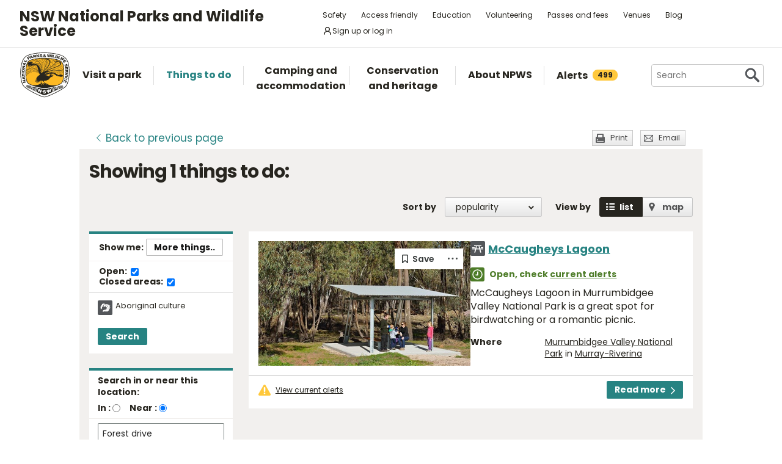

--- FILE ---
content_type: text/html; charset=utf-8
request_url: https://www.google.com/recaptcha/api2/anchor?ar=1&k=6LdAt48qAAAAANhCWh5h5qtiFDnxLjUiLFCu7QoJ&co=aHR0cHM6Ly93d3cubmF0aW9uYWxwYXJrcy5uc3cuZ292LmF1OjQ0Mw..&hl=en&v=PoyoqOPhxBO7pBk68S4YbpHZ&size=normal&anchor-ms=20000&execute-ms=30000&cb=eneguqmevxr6
body_size: 49377
content:
<!DOCTYPE HTML><html dir="ltr" lang="en"><head><meta http-equiv="Content-Type" content="text/html; charset=UTF-8">
<meta http-equiv="X-UA-Compatible" content="IE=edge">
<title>reCAPTCHA</title>
<style type="text/css">
/* cyrillic-ext */
@font-face {
  font-family: 'Roboto';
  font-style: normal;
  font-weight: 400;
  font-stretch: 100%;
  src: url(//fonts.gstatic.com/s/roboto/v48/KFO7CnqEu92Fr1ME7kSn66aGLdTylUAMa3GUBHMdazTgWw.woff2) format('woff2');
  unicode-range: U+0460-052F, U+1C80-1C8A, U+20B4, U+2DE0-2DFF, U+A640-A69F, U+FE2E-FE2F;
}
/* cyrillic */
@font-face {
  font-family: 'Roboto';
  font-style: normal;
  font-weight: 400;
  font-stretch: 100%;
  src: url(//fonts.gstatic.com/s/roboto/v48/KFO7CnqEu92Fr1ME7kSn66aGLdTylUAMa3iUBHMdazTgWw.woff2) format('woff2');
  unicode-range: U+0301, U+0400-045F, U+0490-0491, U+04B0-04B1, U+2116;
}
/* greek-ext */
@font-face {
  font-family: 'Roboto';
  font-style: normal;
  font-weight: 400;
  font-stretch: 100%;
  src: url(//fonts.gstatic.com/s/roboto/v48/KFO7CnqEu92Fr1ME7kSn66aGLdTylUAMa3CUBHMdazTgWw.woff2) format('woff2');
  unicode-range: U+1F00-1FFF;
}
/* greek */
@font-face {
  font-family: 'Roboto';
  font-style: normal;
  font-weight: 400;
  font-stretch: 100%;
  src: url(//fonts.gstatic.com/s/roboto/v48/KFO7CnqEu92Fr1ME7kSn66aGLdTylUAMa3-UBHMdazTgWw.woff2) format('woff2');
  unicode-range: U+0370-0377, U+037A-037F, U+0384-038A, U+038C, U+038E-03A1, U+03A3-03FF;
}
/* math */
@font-face {
  font-family: 'Roboto';
  font-style: normal;
  font-weight: 400;
  font-stretch: 100%;
  src: url(//fonts.gstatic.com/s/roboto/v48/KFO7CnqEu92Fr1ME7kSn66aGLdTylUAMawCUBHMdazTgWw.woff2) format('woff2');
  unicode-range: U+0302-0303, U+0305, U+0307-0308, U+0310, U+0312, U+0315, U+031A, U+0326-0327, U+032C, U+032F-0330, U+0332-0333, U+0338, U+033A, U+0346, U+034D, U+0391-03A1, U+03A3-03A9, U+03B1-03C9, U+03D1, U+03D5-03D6, U+03F0-03F1, U+03F4-03F5, U+2016-2017, U+2034-2038, U+203C, U+2040, U+2043, U+2047, U+2050, U+2057, U+205F, U+2070-2071, U+2074-208E, U+2090-209C, U+20D0-20DC, U+20E1, U+20E5-20EF, U+2100-2112, U+2114-2115, U+2117-2121, U+2123-214F, U+2190, U+2192, U+2194-21AE, U+21B0-21E5, U+21F1-21F2, U+21F4-2211, U+2213-2214, U+2216-22FF, U+2308-230B, U+2310, U+2319, U+231C-2321, U+2336-237A, U+237C, U+2395, U+239B-23B7, U+23D0, U+23DC-23E1, U+2474-2475, U+25AF, U+25B3, U+25B7, U+25BD, U+25C1, U+25CA, U+25CC, U+25FB, U+266D-266F, U+27C0-27FF, U+2900-2AFF, U+2B0E-2B11, U+2B30-2B4C, U+2BFE, U+3030, U+FF5B, U+FF5D, U+1D400-1D7FF, U+1EE00-1EEFF;
}
/* symbols */
@font-face {
  font-family: 'Roboto';
  font-style: normal;
  font-weight: 400;
  font-stretch: 100%;
  src: url(//fonts.gstatic.com/s/roboto/v48/KFO7CnqEu92Fr1ME7kSn66aGLdTylUAMaxKUBHMdazTgWw.woff2) format('woff2');
  unicode-range: U+0001-000C, U+000E-001F, U+007F-009F, U+20DD-20E0, U+20E2-20E4, U+2150-218F, U+2190, U+2192, U+2194-2199, U+21AF, U+21E6-21F0, U+21F3, U+2218-2219, U+2299, U+22C4-22C6, U+2300-243F, U+2440-244A, U+2460-24FF, U+25A0-27BF, U+2800-28FF, U+2921-2922, U+2981, U+29BF, U+29EB, U+2B00-2BFF, U+4DC0-4DFF, U+FFF9-FFFB, U+10140-1018E, U+10190-1019C, U+101A0, U+101D0-101FD, U+102E0-102FB, U+10E60-10E7E, U+1D2C0-1D2D3, U+1D2E0-1D37F, U+1F000-1F0FF, U+1F100-1F1AD, U+1F1E6-1F1FF, U+1F30D-1F30F, U+1F315, U+1F31C, U+1F31E, U+1F320-1F32C, U+1F336, U+1F378, U+1F37D, U+1F382, U+1F393-1F39F, U+1F3A7-1F3A8, U+1F3AC-1F3AF, U+1F3C2, U+1F3C4-1F3C6, U+1F3CA-1F3CE, U+1F3D4-1F3E0, U+1F3ED, U+1F3F1-1F3F3, U+1F3F5-1F3F7, U+1F408, U+1F415, U+1F41F, U+1F426, U+1F43F, U+1F441-1F442, U+1F444, U+1F446-1F449, U+1F44C-1F44E, U+1F453, U+1F46A, U+1F47D, U+1F4A3, U+1F4B0, U+1F4B3, U+1F4B9, U+1F4BB, U+1F4BF, U+1F4C8-1F4CB, U+1F4D6, U+1F4DA, U+1F4DF, U+1F4E3-1F4E6, U+1F4EA-1F4ED, U+1F4F7, U+1F4F9-1F4FB, U+1F4FD-1F4FE, U+1F503, U+1F507-1F50B, U+1F50D, U+1F512-1F513, U+1F53E-1F54A, U+1F54F-1F5FA, U+1F610, U+1F650-1F67F, U+1F687, U+1F68D, U+1F691, U+1F694, U+1F698, U+1F6AD, U+1F6B2, U+1F6B9-1F6BA, U+1F6BC, U+1F6C6-1F6CF, U+1F6D3-1F6D7, U+1F6E0-1F6EA, U+1F6F0-1F6F3, U+1F6F7-1F6FC, U+1F700-1F7FF, U+1F800-1F80B, U+1F810-1F847, U+1F850-1F859, U+1F860-1F887, U+1F890-1F8AD, U+1F8B0-1F8BB, U+1F8C0-1F8C1, U+1F900-1F90B, U+1F93B, U+1F946, U+1F984, U+1F996, U+1F9E9, U+1FA00-1FA6F, U+1FA70-1FA7C, U+1FA80-1FA89, U+1FA8F-1FAC6, U+1FACE-1FADC, U+1FADF-1FAE9, U+1FAF0-1FAF8, U+1FB00-1FBFF;
}
/* vietnamese */
@font-face {
  font-family: 'Roboto';
  font-style: normal;
  font-weight: 400;
  font-stretch: 100%;
  src: url(//fonts.gstatic.com/s/roboto/v48/KFO7CnqEu92Fr1ME7kSn66aGLdTylUAMa3OUBHMdazTgWw.woff2) format('woff2');
  unicode-range: U+0102-0103, U+0110-0111, U+0128-0129, U+0168-0169, U+01A0-01A1, U+01AF-01B0, U+0300-0301, U+0303-0304, U+0308-0309, U+0323, U+0329, U+1EA0-1EF9, U+20AB;
}
/* latin-ext */
@font-face {
  font-family: 'Roboto';
  font-style: normal;
  font-weight: 400;
  font-stretch: 100%;
  src: url(//fonts.gstatic.com/s/roboto/v48/KFO7CnqEu92Fr1ME7kSn66aGLdTylUAMa3KUBHMdazTgWw.woff2) format('woff2');
  unicode-range: U+0100-02BA, U+02BD-02C5, U+02C7-02CC, U+02CE-02D7, U+02DD-02FF, U+0304, U+0308, U+0329, U+1D00-1DBF, U+1E00-1E9F, U+1EF2-1EFF, U+2020, U+20A0-20AB, U+20AD-20C0, U+2113, U+2C60-2C7F, U+A720-A7FF;
}
/* latin */
@font-face {
  font-family: 'Roboto';
  font-style: normal;
  font-weight: 400;
  font-stretch: 100%;
  src: url(//fonts.gstatic.com/s/roboto/v48/KFO7CnqEu92Fr1ME7kSn66aGLdTylUAMa3yUBHMdazQ.woff2) format('woff2');
  unicode-range: U+0000-00FF, U+0131, U+0152-0153, U+02BB-02BC, U+02C6, U+02DA, U+02DC, U+0304, U+0308, U+0329, U+2000-206F, U+20AC, U+2122, U+2191, U+2193, U+2212, U+2215, U+FEFF, U+FFFD;
}
/* cyrillic-ext */
@font-face {
  font-family: 'Roboto';
  font-style: normal;
  font-weight: 500;
  font-stretch: 100%;
  src: url(//fonts.gstatic.com/s/roboto/v48/KFO7CnqEu92Fr1ME7kSn66aGLdTylUAMa3GUBHMdazTgWw.woff2) format('woff2');
  unicode-range: U+0460-052F, U+1C80-1C8A, U+20B4, U+2DE0-2DFF, U+A640-A69F, U+FE2E-FE2F;
}
/* cyrillic */
@font-face {
  font-family: 'Roboto';
  font-style: normal;
  font-weight: 500;
  font-stretch: 100%;
  src: url(//fonts.gstatic.com/s/roboto/v48/KFO7CnqEu92Fr1ME7kSn66aGLdTylUAMa3iUBHMdazTgWw.woff2) format('woff2');
  unicode-range: U+0301, U+0400-045F, U+0490-0491, U+04B0-04B1, U+2116;
}
/* greek-ext */
@font-face {
  font-family: 'Roboto';
  font-style: normal;
  font-weight: 500;
  font-stretch: 100%;
  src: url(//fonts.gstatic.com/s/roboto/v48/KFO7CnqEu92Fr1ME7kSn66aGLdTylUAMa3CUBHMdazTgWw.woff2) format('woff2');
  unicode-range: U+1F00-1FFF;
}
/* greek */
@font-face {
  font-family: 'Roboto';
  font-style: normal;
  font-weight: 500;
  font-stretch: 100%;
  src: url(//fonts.gstatic.com/s/roboto/v48/KFO7CnqEu92Fr1ME7kSn66aGLdTylUAMa3-UBHMdazTgWw.woff2) format('woff2');
  unicode-range: U+0370-0377, U+037A-037F, U+0384-038A, U+038C, U+038E-03A1, U+03A3-03FF;
}
/* math */
@font-face {
  font-family: 'Roboto';
  font-style: normal;
  font-weight: 500;
  font-stretch: 100%;
  src: url(//fonts.gstatic.com/s/roboto/v48/KFO7CnqEu92Fr1ME7kSn66aGLdTylUAMawCUBHMdazTgWw.woff2) format('woff2');
  unicode-range: U+0302-0303, U+0305, U+0307-0308, U+0310, U+0312, U+0315, U+031A, U+0326-0327, U+032C, U+032F-0330, U+0332-0333, U+0338, U+033A, U+0346, U+034D, U+0391-03A1, U+03A3-03A9, U+03B1-03C9, U+03D1, U+03D5-03D6, U+03F0-03F1, U+03F4-03F5, U+2016-2017, U+2034-2038, U+203C, U+2040, U+2043, U+2047, U+2050, U+2057, U+205F, U+2070-2071, U+2074-208E, U+2090-209C, U+20D0-20DC, U+20E1, U+20E5-20EF, U+2100-2112, U+2114-2115, U+2117-2121, U+2123-214F, U+2190, U+2192, U+2194-21AE, U+21B0-21E5, U+21F1-21F2, U+21F4-2211, U+2213-2214, U+2216-22FF, U+2308-230B, U+2310, U+2319, U+231C-2321, U+2336-237A, U+237C, U+2395, U+239B-23B7, U+23D0, U+23DC-23E1, U+2474-2475, U+25AF, U+25B3, U+25B7, U+25BD, U+25C1, U+25CA, U+25CC, U+25FB, U+266D-266F, U+27C0-27FF, U+2900-2AFF, U+2B0E-2B11, U+2B30-2B4C, U+2BFE, U+3030, U+FF5B, U+FF5D, U+1D400-1D7FF, U+1EE00-1EEFF;
}
/* symbols */
@font-face {
  font-family: 'Roboto';
  font-style: normal;
  font-weight: 500;
  font-stretch: 100%;
  src: url(//fonts.gstatic.com/s/roboto/v48/KFO7CnqEu92Fr1ME7kSn66aGLdTylUAMaxKUBHMdazTgWw.woff2) format('woff2');
  unicode-range: U+0001-000C, U+000E-001F, U+007F-009F, U+20DD-20E0, U+20E2-20E4, U+2150-218F, U+2190, U+2192, U+2194-2199, U+21AF, U+21E6-21F0, U+21F3, U+2218-2219, U+2299, U+22C4-22C6, U+2300-243F, U+2440-244A, U+2460-24FF, U+25A0-27BF, U+2800-28FF, U+2921-2922, U+2981, U+29BF, U+29EB, U+2B00-2BFF, U+4DC0-4DFF, U+FFF9-FFFB, U+10140-1018E, U+10190-1019C, U+101A0, U+101D0-101FD, U+102E0-102FB, U+10E60-10E7E, U+1D2C0-1D2D3, U+1D2E0-1D37F, U+1F000-1F0FF, U+1F100-1F1AD, U+1F1E6-1F1FF, U+1F30D-1F30F, U+1F315, U+1F31C, U+1F31E, U+1F320-1F32C, U+1F336, U+1F378, U+1F37D, U+1F382, U+1F393-1F39F, U+1F3A7-1F3A8, U+1F3AC-1F3AF, U+1F3C2, U+1F3C4-1F3C6, U+1F3CA-1F3CE, U+1F3D4-1F3E0, U+1F3ED, U+1F3F1-1F3F3, U+1F3F5-1F3F7, U+1F408, U+1F415, U+1F41F, U+1F426, U+1F43F, U+1F441-1F442, U+1F444, U+1F446-1F449, U+1F44C-1F44E, U+1F453, U+1F46A, U+1F47D, U+1F4A3, U+1F4B0, U+1F4B3, U+1F4B9, U+1F4BB, U+1F4BF, U+1F4C8-1F4CB, U+1F4D6, U+1F4DA, U+1F4DF, U+1F4E3-1F4E6, U+1F4EA-1F4ED, U+1F4F7, U+1F4F9-1F4FB, U+1F4FD-1F4FE, U+1F503, U+1F507-1F50B, U+1F50D, U+1F512-1F513, U+1F53E-1F54A, U+1F54F-1F5FA, U+1F610, U+1F650-1F67F, U+1F687, U+1F68D, U+1F691, U+1F694, U+1F698, U+1F6AD, U+1F6B2, U+1F6B9-1F6BA, U+1F6BC, U+1F6C6-1F6CF, U+1F6D3-1F6D7, U+1F6E0-1F6EA, U+1F6F0-1F6F3, U+1F6F7-1F6FC, U+1F700-1F7FF, U+1F800-1F80B, U+1F810-1F847, U+1F850-1F859, U+1F860-1F887, U+1F890-1F8AD, U+1F8B0-1F8BB, U+1F8C0-1F8C1, U+1F900-1F90B, U+1F93B, U+1F946, U+1F984, U+1F996, U+1F9E9, U+1FA00-1FA6F, U+1FA70-1FA7C, U+1FA80-1FA89, U+1FA8F-1FAC6, U+1FACE-1FADC, U+1FADF-1FAE9, U+1FAF0-1FAF8, U+1FB00-1FBFF;
}
/* vietnamese */
@font-face {
  font-family: 'Roboto';
  font-style: normal;
  font-weight: 500;
  font-stretch: 100%;
  src: url(//fonts.gstatic.com/s/roboto/v48/KFO7CnqEu92Fr1ME7kSn66aGLdTylUAMa3OUBHMdazTgWw.woff2) format('woff2');
  unicode-range: U+0102-0103, U+0110-0111, U+0128-0129, U+0168-0169, U+01A0-01A1, U+01AF-01B0, U+0300-0301, U+0303-0304, U+0308-0309, U+0323, U+0329, U+1EA0-1EF9, U+20AB;
}
/* latin-ext */
@font-face {
  font-family: 'Roboto';
  font-style: normal;
  font-weight: 500;
  font-stretch: 100%;
  src: url(//fonts.gstatic.com/s/roboto/v48/KFO7CnqEu92Fr1ME7kSn66aGLdTylUAMa3KUBHMdazTgWw.woff2) format('woff2');
  unicode-range: U+0100-02BA, U+02BD-02C5, U+02C7-02CC, U+02CE-02D7, U+02DD-02FF, U+0304, U+0308, U+0329, U+1D00-1DBF, U+1E00-1E9F, U+1EF2-1EFF, U+2020, U+20A0-20AB, U+20AD-20C0, U+2113, U+2C60-2C7F, U+A720-A7FF;
}
/* latin */
@font-face {
  font-family: 'Roboto';
  font-style: normal;
  font-weight: 500;
  font-stretch: 100%;
  src: url(//fonts.gstatic.com/s/roboto/v48/KFO7CnqEu92Fr1ME7kSn66aGLdTylUAMa3yUBHMdazQ.woff2) format('woff2');
  unicode-range: U+0000-00FF, U+0131, U+0152-0153, U+02BB-02BC, U+02C6, U+02DA, U+02DC, U+0304, U+0308, U+0329, U+2000-206F, U+20AC, U+2122, U+2191, U+2193, U+2212, U+2215, U+FEFF, U+FFFD;
}
/* cyrillic-ext */
@font-face {
  font-family: 'Roboto';
  font-style: normal;
  font-weight: 900;
  font-stretch: 100%;
  src: url(//fonts.gstatic.com/s/roboto/v48/KFO7CnqEu92Fr1ME7kSn66aGLdTylUAMa3GUBHMdazTgWw.woff2) format('woff2');
  unicode-range: U+0460-052F, U+1C80-1C8A, U+20B4, U+2DE0-2DFF, U+A640-A69F, U+FE2E-FE2F;
}
/* cyrillic */
@font-face {
  font-family: 'Roboto';
  font-style: normal;
  font-weight: 900;
  font-stretch: 100%;
  src: url(//fonts.gstatic.com/s/roboto/v48/KFO7CnqEu92Fr1ME7kSn66aGLdTylUAMa3iUBHMdazTgWw.woff2) format('woff2');
  unicode-range: U+0301, U+0400-045F, U+0490-0491, U+04B0-04B1, U+2116;
}
/* greek-ext */
@font-face {
  font-family: 'Roboto';
  font-style: normal;
  font-weight: 900;
  font-stretch: 100%;
  src: url(//fonts.gstatic.com/s/roboto/v48/KFO7CnqEu92Fr1ME7kSn66aGLdTylUAMa3CUBHMdazTgWw.woff2) format('woff2');
  unicode-range: U+1F00-1FFF;
}
/* greek */
@font-face {
  font-family: 'Roboto';
  font-style: normal;
  font-weight: 900;
  font-stretch: 100%;
  src: url(//fonts.gstatic.com/s/roboto/v48/KFO7CnqEu92Fr1ME7kSn66aGLdTylUAMa3-UBHMdazTgWw.woff2) format('woff2');
  unicode-range: U+0370-0377, U+037A-037F, U+0384-038A, U+038C, U+038E-03A1, U+03A3-03FF;
}
/* math */
@font-face {
  font-family: 'Roboto';
  font-style: normal;
  font-weight: 900;
  font-stretch: 100%;
  src: url(//fonts.gstatic.com/s/roboto/v48/KFO7CnqEu92Fr1ME7kSn66aGLdTylUAMawCUBHMdazTgWw.woff2) format('woff2');
  unicode-range: U+0302-0303, U+0305, U+0307-0308, U+0310, U+0312, U+0315, U+031A, U+0326-0327, U+032C, U+032F-0330, U+0332-0333, U+0338, U+033A, U+0346, U+034D, U+0391-03A1, U+03A3-03A9, U+03B1-03C9, U+03D1, U+03D5-03D6, U+03F0-03F1, U+03F4-03F5, U+2016-2017, U+2034-2038, U+203C, U+2040, U+2043, U+2047, U+2050, U+2057, U+205F, U+2070-2071, U+2074-208E, U+2090-209C, U+20D0-20DC, U+20E1, U+20E5-20EF, U+2100-2112, U+2114-2115, U+2117-2121, U+2123-214F, U+2190, U+2192, U+2194-21AE, U+21B0-21E5, U+21F1-21F2, U+21F4-2211, U+2213-2214, U+2216-22FF, U+2308-230B, U+2310, U+2319, U+231C-2321, U+2336-237A, U+237C, U+2395, U+239B-23B7, U+23D0, U+23DC-23E1, U+2474-2475, U+25AF, U+25B3, U+25B7, U+25BD, U+25C1, U+25CA, U+25CC, U+25FB, U+266D-266F, U+27C0-27FF, U+2900-2AFF, U+2B0E-2B11, U+2B30-2B4C, U+2BFE, U+3030, U+FF5B, U+FF5D, U+1D400-1D7FF, U+1EE00-1EEFF;
}
/* symbols */
@font-face {
  font-family: 'Roboto';
  font-style: normal;
  font-weight: 900;
  font-stretch: 100%;
  src: url(//fonts.gstatic.com/s/roboto/v48/KFO7CnqEu92Fr1ME7kSn66aGLdTylUAMaxKUBHMdazTgWw.woff2) format('woff2');
  unicode-range: U+0001-000C, U+000E-001F, U+007F-009F, U+20DD-20E0, U+20E2-20E4, U+2150-218F, U+2190, U+2192, U+2194-2199, U+21AF, U+21E6-21F0, U+21F3, U+2218-2219, U+2299, U+22C4-22C6, U+2300-243F, U+2440-244A, U+2460-24FF, U+25A0-27BF, U+2800-28FF, U+2921-2922, U+2981, U+29BF, U+29EB, U+2B00-2BFF, U+4DC0-4DFF, U+FFF9-FFFB, U+10140-1018E, U+10190-1019C, U+101A0, U+101D0-101FD, U+102E0-102FB, U+10E60-10E7E, U+1D2C0-1D2D3, U+1D2E0-1D37F, U+1F000-1F0FF, U+1F100-1F1AD, U+1F1E6-1F1FF, U+1F30D-1F30F, U+1F315, U+1F31C, U+1F31E, U+1F320-1F32C, U+1F336, U+1F378, U+1F37D, U+1F382, U+1F393-1F39F, U+1F3A7-1F3A8, U+1F3AC-1F3AF, U+1F3C2, U+1F3C4-1F3C6, U+1F3CA-1F3CE, U+1F3D4-1F3E0, U+1F3ED, U+1F3F1-1F3F3, U+1F3F5-1F3F7, U+1F408, U+1F415, U+1F41F, U+1F426, U+1F43F, U+1F441-1F442, U+1F444, U+1F446-1F449, U+1F44C-1F44E, U+1F453, U+1F46A, U+1F47D, U+1F4A3, U+1F4B0, U+1F4B3, U+1F4B9, U+1F4BB, U+1F4BF, U+1F4C8-1F4CB, U+1F4D6, U+1F4DA, U+1F4DF, U+1F4E3-1F4E6, U+1F4EA-1F4ED, U+1F4F7, U+1F4F9-1F4FB, U+1F4FD-1F4FE, U+1F503, U+1F507-1F50B, U+1F50D, U+1F512-1F513, U+1F53E-1F54A, U+1F54F-1F5FA, U+1F610, U+1F650-1F67F, U+1F687, U+1F68D, U+1F691, U+1F694, U+1F698, U+1F6AD, U+1F6B2, U+1F6B9-1F6BA, U+1F6BC, U+1F6C6-1F6CF, U+1F6D3-1F6D7, U+1F6E0-1F6EA, U+1F6F0-1F6F3, U+1F6F7-1F6FC, U+1F700-1F7FF, U+1F800-1F80B, U+1F810-1F847, U+1F850-1F859, U+1F860-1F887, U+1F890-1F8AD, U+1F8B0-1F8BB, U+1F8C0-1F8C1, U+1F900-1F90B, U+1F93B, U+1F946, U+1F984, U+1F996, U+1F9E9, U+1FA00-1FA6F, U+1FA70-1FA7C, U+1FA80-1FA89, U+1FA8F-1FAC6, U+1FACE-1FADC, U+1FADF-1FAE9, U+1FAF0-1FAF8, U+1FB00-1FBFF;
}
/* vietnamese */
@font-face {
  font-family: 'Roboto';
  font-style: normal;
  font-weight: 900;
  font-stretch: 100%;
  src: url(//fonts.gstatic.com/s/roboto/v48/KFO7CnqEu92Fr1ME7kSn66aGLdTylUAMa3OUBHMdazTgWw.woff2) format('woff2');
  unicode-range: U+0102-0103, U+0110-0111, U+0128-0129, U+0168-0169, U+01A0-01A1, U+01AF-01B0, U+0300-0301, U+0303-0304, U+0308-0309, U+0323, U+0329, U+1EA0-1EF9, U+20AB;
}
/* latin-ext */
@font-face {
  font-family: 'Roboto';
  font-style: normal;
  font-weight: 900;
  font-stretch: 100%;
  src: url(//fonts.gstatic.com/s/roboto/v48/KFO7CnqEu92Fr1ME7kSn66aGLdTylUAMa3KUBHMdazTgWw.woff2) format('woff2');
  unicode-range: U+0100-02BA, U+02BD-02C5, U+02C7-02CC, U+02CE-02D7, U+02DD-02FF, U+0304, U+0308, U+0329, U+1D00-1DBF, U+1E00-1E9F, U+1EF2-1EFF, U+2020, U+20A0-20AB, U+20AD-20C0, U+2113, U+2C60-2C7F, U+A720-A7FF;
}
/* latin */
@font-face {
  font-family: 'Roboto';
  font-style: normal;
  font-weight: 900;
  font-stretch: 100%;
  src: url(//fonts.gstatic.com/s/roboto/v48/KFO7CnqEu92Fr1ME7kSn66aGLdTylUAMa3yUBHMdazQ.woff2) format('woff2');
  unicode-range: U+0000-00FF, U+0131, U+0152-0153, U+02BB-02BC, U+02C6, U+02DA, U+02DC, U+0304, U+0308, U+0329, U+2000-206F, U+20AC, U+2122, U+2191, U+2193, U+2212, U+2215, U+FEFF, U+FFFD;
}

</style>
<link rel="stylesheet" type="text/css" href="https://www.gstatic.com/recaptcha/releases/PoyoqOPhxBO7pBk68S4YbpHZ/styles__ltr.css">
<script nonce="thxLE235tLmPeuPlohuw2A" type="text/javascript">window['__recaptcha_api'] = 'https://www.google.com/recaptcha/api2/';</script>
<script type="text/javascript" src="https://www.gstatic.com/recaptcha/releases/PoyoqOPhxBO7pBk68S4YbpHZ/recaptcha__en.js" nonce="thxLE235tLmPeuPlohuw2A">
      
    </script></head>
<body><div id="rc-anchor-alert" class="rc-anchor-alert"></div>
<input type="hidden" id="recaptcha-token" value="[base64]">
<script type="text/javascript" nonce="thxLE235tLmPeuPlohuw2A">
      recaptcha.anchor.Main.init("[\x22ainput\x22,[\x22bgdata\x22,\x22\x22,\[base64]/[base64]/[base64]/[base64]/cjw8ejpyPj4+eil9Y2F0Y2gobCl7dGhyb3cgbDt9fSxIPWZ1bmN0aW9uKHcsdCx6KXtpZih3PT0xOTR8fHc9PTIwOCl0LnZbd10/dC52W3ddLmNvbmNhdCh6KTp0LnZbd109b2Yoeix0KTtlbHNle2lmKHQuYkImJnchPTMxNylyZXR1cm47dz09NjZ8fHc9PTEyMnx8dz09NDcwfHx3PT00NHx8dz09NDE2fHx3PT0zOTd8fHc9PTQyMXx8dz09Njh8fHc9PTcwfHx3PT0xODQ/[base64]/[base64]/[base64]/bmV3IGRbVl0oSlswXSk6cD09Mj9uZXcgZFtWXShKWzBdLEpbMV0pOnA9PTM/bmV3IGRbVl0oSlswXSxKWzFdLEpbMl0pOnA9PTQ/[base64]/[base64]/[base64]/[base64]\x22,\[base64]\x22,\x22G8KUw5twCcKBEcOdeSwrw7DCtcK9w6LDhUbDsg/[base64]/DgxPCisOKwrbCvD5FPcKNOsOMwpjDg1DCnkLCqcKkCkgLw4pYC2PDv8OPSsOtw5HDh1LCtsKFw5Y8T2ZOw5zCjcODwo0jw5XDnXXDmCfDqmkpw6bDlsKqw4/[base64]/CtirCgj4VTQMKKnzClMKZS8K1wqtVEcOHZMKwUzxyQcOkIDwvwoJsw5MkfcK5bMOEwrjCq3fClxMKOcKSwq3DhC04ZMKoMcOmancew5vDhcOVLHvDp8KJw6kAQDnDu8Kiw6VFbMKIcgXDpF5rwoJ/wo3DksOWYMOhwrLCqsKFwq/[base64]/DgMOKwpDCj8K7wrJ9wrPDtRwOQHjDiDXCtE4uVm7DvCoOwqfCuwI7J8O7D1pxZsKPwrfDmMOew6LDjlEvT8K3IcKoM8Ojw40xIcKSAMKnwqrDplTCt8OcwrdywofCpQI3FnTCrsORwpl0P3c/w5R3w6M7QsKYw6DCgWo2w7wGPjzDpMK+w7x8w53DgsKXf8KLWyZ1FDtwYMOEwp/Ch8K4awBsw5o1w47DoMOWw7szw7jDiQk+w4HCkwHCnUXCu8KiwrkEwpvCl8Ofwr83w4XDj8OJw47DmcOqQ8OFKXrDvW0rwp/ClcKhwp98wrDDuMOfw6IpPATDv8O8w7AZwrdwwq7CohNHw4Uawo7DmWNjwoZUFF/ChsKEw6UwL3wwwq3ClMO0JWpJPMKiw5UHw4J+WxJVSMOlwrcJMkB+TTkKwqNQV8Otwrt5wrcJw7DCgcKuw4FzEcKCa1TDmsOmw4XCmsK1w4dLL8O/[base64]/[base64]/wpvCt2howqvDkHrClwvDsD3CsyMrwpfDq8KfwpnCr8OSwroLYsOgfsO2YsKnDGvDqsKmdD9Jw5XChldzwo5AKhlTY1cgwqHDlcOhwrTDtMOowotQw7VIaxkQw5tDcUzDjsObw6vDgsKMw5nDkwTDtGEJw5/[base64]/Ct8OUw4fDisKqw47DrMKxw4vDtMK5wqkww6NqwpPCtMK4d3TDnMKzBxZQw7kmDRwTw5LDvH7Cv2LDssOWw4gbVX7CnAxmw7vCo3TDgsKDUcKFRMKTcRbCl8KmelPDv3weZcKRf8OZw5Mxw6FBGBJVwrpNw4oeYcOCOsKhwqRYGsOfw5TCjsKbDzFHw5hTw6XDhj1Zw7/DlcKSPxrDrMK+w7ASE8O9NsK5wqXDtsO8K8OgcApOwro4BMONVsKJw7jDsCxYwqtPNilBwojDjcKXAMOowrQ+w7bDkcOzwp/CtS90IcKOacObGDPDi3fCmsOUwqjDi8KrwpDDvcOCPlxpwphAZhNASsODeg7CpsOXfsKGd8Kvw4PCgVfDgSsSwpZWw5VqwprDm18aDsOswqLDo0Vmw5V9JsKYwp3CiMOHw7J2PsK2HgBGwpjDi8KydcKaWMKIEcKtwoUYw4DDm1Q3w7ZOIiIvw5fDv8O/[base64]/Dq8OYCcKuPcKFCErDhcKKw74vSMKZJHpuBsKdZ8KCZCbCqkXDhsODwqvDg8OeXcOcwrPDscK1w63ChUc5w6cIw7MdPnwUYAUDwpnDoGHDml7CuRXDvh/DhWbCtgXCqcOSw5AvKFHCk0JsH8OQwrUywqDDnMKVwrQfw481K8KfJ8KQw6QaIcK8wr3DpMOqw7VwwoJHw7cRw4VJEsOvw4FBM2/DsEIRw7DCtyDCgMObw5YRNH3DvwhMwo1MwoU9AMOKRsOswqcJw7Jww5cJw51iIxHDoSzCgnzCv2VswpLDhMK/XcKCw5vDscK6wpTDi8K/wr7DhsKdw7jCqMOmEEpebFFowqDCkRJcdsKFHsONF8Kfwrk3wofDpwRXwqsUwqV1wq91e0Yrw4xIc34yPMK1IcOnGHctwrzDiMOQw47CsxgecsOIfBfCj8OHDsK/AQrChcOhwoQLZMOEbsKrw5QERsO8WsKDw6cRw5FlwrrDgsOGwqfClTHDl8Kuw5NpIsK4PsKFO8OJTHjDucOVTgVWXwcbw69CwovDn8OwwqYjw5/[base64]/wozDsiHCgsK1ERHCpcKzUFs5w7Eew4LDpU3CqkjDvsKww6gePwzDiGzCrsKGaMOjCMOJYcOnPybDj3gxwpdPYcKfEgxVJDpMwonCnsK9PWvDmsOQwr/Dk8OTeG87XWvDj8OvR8OHbSIHIWBBwp/CtiN1w6/DrMO/CxEVw7PClcKpwq5Pw4kJw6/CqBx2w4otGS1uw4LDncKcwq3CgSHDnAxrY8OhLsO/wqXDgMOWw5UiNFB5NCEQVMOASMK/NsOTD0HCp8KJYMOldsKfwoTCgBPCqAYXQ2Y8w4zDkcOVCgLCr8K6LEzClsK2VEPDsRvDhDXDlS3CvsKow6siw6fDl3Q9d0fDr8OtfcKrwqlXZ2PCssKFFSU/[base64]/[base64]/DqsKewqkHNMOYBsOlYsKlw78xw7PDg2XDqgbCrXzDnhnDqyrDo8OfwoJ4w6fCj8Oow6ZRwrhnwrQ3wpQlwqDDksONXEjDuXTCsy/ChcOQVMOlR8KRFsOGNMOQPsOeaVthSFLCqsKnVcKEwqUuMx0LMsOuwrxaFcOrIMOcH8K7wo7ClMO/wpE1fcOZECfCpSfDuUHCqkXCoUgcwqIPRlUTU8K7wq/DlHjDlg4Kw4fCtkzDmcOtbsKAwr5OwoHDgcK1w7AOwqjCtsKgw5RSw7gxwpTChsOgwpDDgDrDtyLDmMOjWRbCusK7JsOWwrTChG7Dh8Krw4xzVcO/[base64]/wp3CuMKJwo0xwrTCpE7CuCLCpFDDr8KDGxTDl8KlC8OwSMKiFldtw7zCvmTDgwEpw7/[base64]/[base64]/[base64]/DvsKdZQXClMOneEETw47Ct2LDp8OhV8KGHwrCusKJw6rDlcKYwofDsUkYdlgGQ8K3NlBZwqE8QcOGwp55LnZkwpjCghETFDF7w7XDnMOfQsOyw41qw451w4MdwofDnzRJICsRCghtJkvDvMO0AQ83LRbDjD/DlQfDosOWIntgAEAlR8Kjwo/ChnINO1ocwojCvsOGEsO7w7tOQsOPOVU5FgzCqsKCB2vCkBdbFMK+w6nChMOxG8K6V8KQNgPDjMKCwoLDhT7DrUdOSsK/wrzDuMORw7oZw4EBw4PCmEjDmDAuKcOCwoHCm8KPLwtkecKxw6FgwofDu1bCusKac0RWw746wrVuZ8OZTA4wJcOmT8ODw7vCmjtMwpNHwoTDr0hEw54Lw4vCvMKrJsKlwq7DsTdswrZ7Ly55wrfDgcOpwrzCiMKBekbCujvCk8KeOwc2LSHDqMK+IsOEcwxpHCY/EFvDmsKLHGEhCk4ywoTDoDjDrsKlw7JYwqTCkX86wq8+wpdtf1rDrMO9NcOYworCtMKtX8Ooc8OQEBJ1DD5rEWxYwrHCtlvCqFsuMBDDlMK6I2PDlMKDRVPCvVwqasKNFSnDucKhw7nDqWg5JMKfPsKww543wo/[base64]/DMOYOXgPw6APBsKXw45awo/Cr1BIw6jDlcK4w5/DtsK4S8KBdj9iPBR0Wi/DusOBHktKFcKkSF3CosK8wqPDsE0Dw6fDisOyAiddwrkGCMOPWcOAWW7Cu8K4wrFuD0PDtMKUAMKywoo3wrfDtEfCujrDhgUMw7Qzwr3CicOCw40pc3zDhsOvw5TDvhpWwrnDh8KzBsObw6vDiiTCkcOgwpDCqsOmwpLDicOZw6jDrE/DmcKsw7pMSGF/wpbCpsKXwrHDny5lIz/CqiUfbcKic8Osw6zDqMOwwqtrwrgXLcOJdS3DiDrDqlrDmsKCO8Orw6dyMcOhScK+wpDCrsOuGMKSGMKxw5zCrxktIMKtMBDCtmfCrFjDl393w6BLJQnDpsK8wqLCvsK7KsK0W8Kle8K6PcKwAnkEwpVHdRE8w5nCgsKSCD/DtMO5EcOJwrd1wqMjRcKKwq7DqsOieMO5PhzCj8KOWC0QT2/CjwsLw69cw6TDo8OHOcOeWcKxwoMLwqdKWw1GMjbCvMK/[base64]/DtDfCjGbCtydFEcOxwpIMLCVME8KSwplWw4zCtcORw71ewr3Dizsewp/[base64]/BmjDt8OKwp/DisKqc8OgclzCrXIWw7lSwoPCocKpwqjCgsOUY8KCw6hdwoQHwrHDvcO7eU4yGk8Cw5VVwqAjw7LCvMOGw5zCkgjDrFLDhcKvJTnCpsKfQ8OkW8KQecK2fHjDo8OrwqQEwrfCgEJCHx7Cu8KGw4wuVsK+MEjCg0PDn34xwqxLQihVw6o3YMODOlDCmDbCpsO/w5l9wp04w5DCgm/DqMOzwr1lwogPwrdnwpscfAjCpMO+wroTDcKba8OCwpsERSFGJUQiD8KZw7UJw4TDnQg1wp/DmWA3b8K7L8KHY8KaOsKVw6RVMcOSw6EYwp3DgwhBwogCQsKrw44UcD9WwoQfL3LDpGpFwpJdcMOMwrDCgMKIE3V0wrpxMyfCgDvDv8OXw5gnwoB4w7vDo1bCsMOzwoDCocOVQhkNw5TDvkbCl8OGdAbDosO9NMKVwq/CoDLDjMOoCcOcZlHDokcTw7HDjsKtEMKOwprChcOkwoTDuhMXw6PCvz8QwqJXwqdRwoHDvcO2LW/Dj31OegBSSDpJM8O7wpkJPsOuw7hGw4nDvMKNPsOJwqhWMwUAw7pjJBdRw6gdNMOIK1wyw7/DvcKFwq4+dMOgY8K6w7fCgsKEw61RwrDDkMOgJ8KWwqDDv0TDjjdDAsOoIEbCu3jDiFk4fC3CicKvwqtKw51YbsKHbTHCi8OFw7nDsMOaT33Dr8KPwqNfwqlzD1VpGMOvfxNiwqDCkMOGci8QYFBeD8K7ccO0Ax/CrEEpAMKDZcK4KHdnw6TDncKvMsOCw4hPKRzDh2MgQ2rDiMKIw7nCuw3DgBzCpkTDvcOWNw4tScK6SidnwokywpXChMONYcK2H8KjeAFTwqfCo3lUHMKUw4LCr8KcKcKLw4vDjsOWRWgbK8OHEMO+wp/CujDDrcKya3PClMOFSAHDpMKZTSwRwpZdw6EKwoHCl1nDlcOcw5Q+VsOvDMO1HsKIQcK3ZMO3YcKnK8KIwrQCwqIfwoFOwpx/[base64]/DjsOKG3fDiHQiw7Brwo/Dn2PCjko4wqZ8w6RZw6gzwozDj3onTcKYfcOrw7/[base64]/w6jDvcK2woXCg00EaEzCv8O+IsOcwrVZemXCjMKUwqnCoQwyVA/DqcOGQMOewqHCkzBiwpRBwoDCjsO0dMO8w5jCul7CmTQ3w5XDhQ93wqTChsKTw6TCkcOpTMOhwpPCrHLCgXLChEdGw4vDvGTCk8KvQUs8R8Kjw5bDvj0+PRfDkcK9CsK4wobChCHCpcOMJMKEMUljcMOzaMOWWTBvYMOVJ8K3woLCi8KOw4/CvgIdw6IAw4HCksOTO8K0XsKKC8KcFsOnfcKsw6DDvGTCl37Dm3dHP8OUwp/ChMOkw6DCvMK1QcOCwp/CpWw7Mz/CpSnDmkNGAsKOw5PDvCvDq2ALFsO2w7pywr1yVCDCr1cvdMKQwoXCncORw4BbbcKMBsK7w4JxwoQhw7PDrcKDwpdeZ0LCpsKEwqQPwpw/MsOGfcKZw7fDjA9hS8OoAcKKw5DCl8OARg9Vw5DDnyzDpCjCny9AA1EAJgHDrsOCGBEGwrfCqx7CnG7ChcOlwp/[base64]/CokomTcKVw63Cp8OIwqFOw6/CiMKOJ8OXHHRtAsKFFipxXHnCnMKawoYLwrTDsBvDuMKMZsKzw7ocW8KWw4/CjsKAGjbDl1vCq8KvbcOVwpHCmgvCo2gmC8ORD8K3wpHDqSLDsMOJwp/DpMKpwr4IGhrCqMOaOkEsdcKHwpEYw6B4woHClFFKwpA8wp3CvSg1UXMwGnDCpsOOfMK/XCA1w6N0TcOuwpAobMKlwrZzw4jDtGUkb8OUFVRUNcOMSEzCqXbClcODTRTDhjwbwrQUejIFw4XDrD/[base64]/[base64]/CoDJ3wrcsworClCTDosKlw5x9w7Ezw7weejjDm8OWwodheW1CwoDCgx3CicODc8OEUcO/wqTCjjBmOzZ9MBXChljDkAzDs0/DmnQZZiodYsKEVWbChXPCrDfDv8KJw5HDl8O8L8KWwrEWJcOdPcOYwpDCpG3CiRRhFMKtwpMhKGpneWYzHsOEeWrDq8Oqw4I4w4NcwrVBOXHDoh7DksOsw6zCvAUYw4fChAFjw4fDsjLDsSIYKwHDrMKGw43Co8Kawq0jw7nDlyvCmsK5w7/Clm/CiETCp8O7Dk1sH8KRwqdfwqbDpnJIw4lNwrZhMsOfw4s9UybClsKcwrBEwr07TcO6O8K9wqJwwr8lw6tWwrXCoFXDlsOLQS3DjRNOwqfDmsKew5YrA2fDosKsw51ewqhueBXCkUFOw6DCsi8ZwrVjwpvCuC/DusO3Zjkiw69kwpQfbcOxw7gBw7vDm8KqPzExQEUdQBUBEBfDu8OVJyBvw4rDi8ONw6XDjMOzw7Q/[base64]/Dj8OJH8OCCBhDan/CiBnCn8Ovw7rCnG7CoMKZL8KDw4cAw57DssOrw5JfNMO2H8Kmw4zCmC5wLzzDhmTCiivDn8KNVsOCLw8Jw5RsCHzCgMKtFsKUw4IFwqckw7c7wqDDt8OYwo3CukEuMjXDr8Oqw7PDtcOzwq/DtX9uwqoKw6/Dn0XCkMKCfMK/wp/CnsKLUsOsdVcAC8ORwrDDoAzDlsOvbcKgw7B/wqI7wrbCv8Ovw4nCmlnCrcK+KcKMw6zCo8KVcsOAwrsYw64+w4RUOsKSw5pSwo4wTnzCjUTCpsO7X8KIwoXDqErCnFVsa1XCvMOvw5DDg8KNw4fDgMOKw57CsSTCh1dgwoVAw5HCr8KLwoXDpsOywqzCog/[base64]/[base64]/dT4Mw4h3IMOwLTvDvsKXYVvDnUM7csOiH8OBKcKdwpsjw6E3w692w4FGS3A7dRLClHMPwp3DpcO6XS7DjgnDscOZwpNiwpjDp1bDv8OxOMK0BUQuLsONScKrCHvDkUvDrFpkf8KGwrjDuMKMwpPCjSnDlsO7w7fDnlzDqidNwqN0w6RMwrM3w7bDu8KZwpXDjsONwqB/HBs/[base64]/DtMKVw6/CrcOTw6wjw4LCpzDCvcKvScOEwqNuw5dbw651A8OcblDDuwpvw4XCoMOjbXfCpQJOwpg+FsORw4fDq2HClsOTQSrDpsKaXUbDpsOFIg/CoRvDjWU6Q8KRw7oGw4HDsSDDqcKbwqTDpsKgQcOFwrB0wqfDhMOEwr56w7rCqsKLS8O7w5EMe8OHekRcw5fCncK+wqkPAnDDt0DCrCdCeSVbw5zCmMOgwqTCn8KxVsKEw5zDmlRlOcKhwrRiwq/CjsKoPQrCoMKJwq7CpCoZw5nDlWBawroRC8KNw6clIsOhQMKHLcOcOcOFw4DDlinCuMOnSDIpPV/Dq8OuZ8KnK1EVaB8Kw7JywqlSesOFw4cKaAghLMOjW8KSw53DmiXDlMO1wp/CtBnDlTjDo8K3LMO/woFDdsKrc8KUWTLDpcOPw4/DpUJXwo3CkcKee3jDmMOlwq3CgwPCgMKxfXtvwpBXP8KKwr9lwo/[base64]/Dk8OZw7hGw4AXUsKrwqZ3FVUdwpvDtGQYH8OsYUEOwrrDnMKJw7lHw6/CoMKxOMOUw4LDow7Cq8OJLcOrw5XDrUHCkQPDmsKYwqojwqLDokXChcOqU8OGPG7Dq8OdI8KwdMOTwoQ+wqlcw5E+PWLCvV3ClyPCpcOyF3JdCTjCvkopwrQDOgrCu8K9WT4BEcKcw552w43CuWrDmsKnwrpfw7PDj8ODwpRNKcO7wo9/[base64]/wpLDr8KNbHZfwrgyCsKxw49Qwo3DsjjCvSrDpGLDgBUdw6JPOw7ComrDgcOrw6JEam/DmMK/awARwrHDgsK7w5bDsRdtfsKFwqtXw7McJMOTF8OUXcKVwoMQN8OIJcKtS8OiwoPChMKLHCMNdWNeLBwlwoRowqrDgsKhZcOYbhDDh8KMahg/WMO/HcOpwoLDtMKkdBZaw4PCjQ/CgUfDvsOjwqDDmStLwrovBWfCg07Dv8ORwr89LHEuKCHCmHvCvz/Dm8KDZMO0w43CvCcqw4bCgsKWTsKLJcKuwopaDsOYHmYdIcOjwpgHBwl/I8Odw6dSC0tvw6bDnmc1w4rDucKwE8KIUHrDhCFgV3HClRZnRMKyJMKyd8K9wpbDkMKWcBI1U8OyTXHDisOCw4F/Z0c5c8OqDStzwo7CkcKZasO1HcKDw5PCmsO5F8K2Q8KCw7TCrsOVwrZtw5/DtHdrSSdeK8KmdsK/dHPDrsO4w4B1Bjk2w4DCjsOlYcKQHzHCq8OlNyBDwoUPCsKbKcKYw4ENw5wkasOFw4d1wo4MwqjDkMOxKzwEB8ODeDfCrlrChMOjwoxYw6MWwpZvworDs8OXw7/CtXnDqQDDlMOlbsK2ExdlFUjDohbCncK7E34UTD5OLUbDtzUzVHUWw4XCo8KIJsK2KiAIw67DrmfDnVvCq8OewrbCswp0NcOhwp9VC8KbfyfDm0vCqsKNw7tYwq3DoirCl8KBfRBdw4PDt8K7UsO1S8K9woTDnRbDqkwvbh/[base64]/w4PDvDnCqsKLD8KXw4xoBGopDXhawpcYJzzDscKyNsOwfcKCbMKJwovDhsOIRV1TEAbDucOnZ0rCrn7DrA8ew51lCMOUwpVEwprCplRtw6TCucKOwrcHJcK/wq/CpnvDv8KIw7lIJAoFwr3Ci8Oiwo3CiQU1S0U+N2PChcKdwoPChMOEwr96w716w4TCu8OLw5VabWfCkD3DuWNVVwjDvcO5OcOBDmpMwqTCnVcyTQrCjsK/woUrWMO2ZVYlMkZUw7ZIwqbCncOkw5HDsyYpw4TCj8Omw6TCrG8wbnAdwr3DkF5FwqAnH8K5UcOKYgprw5LDnsOaXDdwegrCicOmXxLCnsOfdj9GSgYgw7V8MR/[base64]/Cs17DusKfwrDDnxFSAAZOwooFElcZcCvChcO4N8KtGn1sAzPDksKqEGLDl8KPXUHDosOlB8O5wrsvwqIPSxXCoMKswqbCv8OXw77DpcOgw7PCqcOjwoHCn8O7dMOjRTXDpHzCvMOPQcOFwpINSChXSgbDngwaUGvCiy8Cw5c/[base64]/wrDDk1coWk1DQD0PMcKCw6/CpMKWHMKrw79kw6rCjh/CmwZ9w5/[base64]/[base64]/DuG5pUHgTw7E9XsKwwphVwqXDrAxEPMOLAnhjdMOzw5HDrgJEw44XN13DhxLCtTTCv2bCocKZVsK7wo4pTiVxw60nw5QiwoY4UUvCpcKCHSnDjmNAFsKawrrCowMFE1LDtCfCn8K8wpEhwpAiLDd+I8K4wptLw6Ixw6hYTCg6ZMOqwr1qw4/[base64]/w4w2Kk7CpAfCrkRCw4/Dmn3Do8KKOsOEwok4wpEMQDZfQzR/w53DsxJJw7rCuQDCoihrWBXCrMOvax7Ci8OpQ8KjwpUcwpjCvUxjwoM5w4dZw73Ci8O0e3zCkcKqw7DDlGnDo8OWw4jDrsKWUMKVw7HDlwoxEsOkw415BEAHworCgRnDiTRDJEzChBvClkhddMOjLR94wrEfw65PwqnDngXDmCrCnsODIlxMb8K1d0HDslUjBko8wq/Dt8OsbTk8UsOjY8KDw4dsw5LDvMKFw6IXJnYOPRAsJsOKeMOuaMKaN0LDtHzCkS/CgQJ8XxN/wpt5PFzDokQ1NsOPw7QQSsKOwpdOwot3woTDjsKDwoPCljzDmX7DrD99wr0vwovDo8K1w4XCpSYHwqHDl2/Cu8KGwrIww6jCo3/CrjpIf0YEPk3CrcKswrZPwoXDgQ7DssOgwocDw6vDusKUI8KVB8OZDCbCoTU9w7XCj8Oewo/Do8OYAMO3KgMbwq1ZE2XClMOrwo9kwp/CmyzDh0HCt8O7QMK6w5Ehw5p7Ym7CjRzDtgUZLAfCumTDqcOBAjXDlgYlw6fCtcO2w5fCrUFmw6ZPLk/CrCVDw5jDgsOJDMOFXiIoDHbCuzjChsOowqXDgcOvwojDtMOMwpVxw6XCoMKiTxAnwrB5wrzCvCzDscOiw4hcQcOJw7cOJ8Kfw4lxw5YtDl7Dj8KMLcKuecONwr7DqcO2wqt0Wl15w7PCpEJ3QnbCp8OWPB9Dwr/[base64]/Dr0DClcOvw7zDvXFmQMOnw4vCiMOtY8OJwqx7w53DscOmXMK0ZMO3w6/DvcOfE2A4wrwMC8KhEcOww4zDl8KbH2VHWsKnMsKuw6cjw6nDu8O8ecO/bMKQGjbDiMKpwpgJd8KdOWdlA8OjwroLwpEOKsO6FcOow5t/w6oDwofDmsO8YXXDlcOCw6gCdzXDn8O/F8OdRlHCj2vCtcO7ZXxmX8KDLsKqX2k6ccOLUsOPVcKwdsOrBhAFIGk3YsO5AwEPSBPDkW91w6V0WV5BacK3aXLCp3JNw5Eow7JhJilLwpvCosKGWEJOw41cw7Vnw6PDpxnDnwjDrsKkZFnDhH3Cg8KhfcK6w4ZVdcKVLUDDg8KGw5LChE7Dp3rDqn8wwo/CvX7DhcOGSsOUVDFBHnTCtcKXwoZ5w7djw5dwwoPCpcKadsOxY8Odwqp8exZzW8O+ESw1wqkcDU8Dw5g/[base64]/ClSfChcOfZTjChcKsM8O+X8KjwpRZK8O8TcOCEw5UFMKdwq9TShDDscO6Z8KeFcO5DEjDmMOPwoXCqMOfN0rDnSNRw6ofw6zDhMKkw5R6wo5yw6TCi8OBwr4tw5gBw4sgw63Ci8KjwpLDggvCi8OYDj7DrE7ClBTDvinCu8KdHsO8O8KUw6jCqsK1SS7Cg8O/w5U6dz7Cq8O+Z8KlJ8KNPsOqM0bCtwfCqB7DiQxPAUpHIV1/w65Zw4XCvVbCmcKlc20uHgzDmcKow6cNw5hWbA/CpcOwwpbDmsOYw73CgzHDrMOIwrMgwrrDqMKxw51oCgbDi8KJYsKBNsKtUsKYAMK1csOcbQVeZSPCjkTChcK1bWbCu8KNw63CnMONw5TCqhrCvAIgw7/[base64]/DjsOSZU55wrDDusKOQErDhE8wwrbDs2EsMiprPk4iwpRAZnRsw6TChRRiXk/Dp07CgsOQwqdcw7TDqcOPM8Obwp4Iw7jCtEhow5bDpBjDiyFhwppVw7t2PMKgN8KPBsOOwoVrwo/CvVxJw6nDoRJvwrx0w7F9ecKNw5oQY8KYK8Oqw4IeNMKafHHCiQrDkcK0w6g3X8O1w53DgiPDoMK1UMOtZcKLwo8NNhBJwpFtwrbCi8OGwoFPw6pvL1gBK0/DtsKvdMKww4TCtsKpw6RVwo4hMcK4A1LCvcK9w4TCicOAwpcbNMK+RjTCnsO1wrTDqWx4OMKQKg/Ds3nCoMOQC2Q5w6hhE8Ouw4nClXNtUypjwonDlCXCjsKMw4nCm2bCg8OhBBTDr3Qaw552w4vCtWjDhsOdw5PChsK3ZWAmUMOtTEttw4fDn8OlODshw5JKwqnCmcKEOAU5C8KVwohaFcOcDS8xwp/ClsKBwpp9RMOwYMKewoEkw5EbbMOew5g/w5vCtsOYGETClsKOw58gwqR/w5PCmMKSAX18JcO5LcKuP3XDrkPDtcK/wrVAwqFAwpjCjWglb1PCjcOwwqbDnMK+wrXDshcYIhsZw48VwrHCjVNcUHXDsFHCoMOEw6rDvG3Cu8OCGD3CisKvHUjDksOTw6laYMONw5XDgVTDv8Kib8KsWMO5w4bDlhbCiMK9ZsO9w73DkS9/w6hOVcOkwpDCgkwfw4Zlwr7CunzCsxEow7nDlXHDtSNRG8K2Yk7ChVsiY8OZT3s+HsKxFsKQThLCjAHDksOsR0J7w6xUwqMCAsK/[base64]/DmcO7T8OXTCQVwqBvIW93wo5pwrbCsl7DiWnCv8KEwqXDh8K/RTXChsKyaWIOw4jCoSERwoAJWQtiwpnDmMOxw4bDuMKVRcKcwp7CqcO4B8OlfcKqOcO0wrYuacOCMcK3IcOIB33CnVXCi3TCnMO8PQXChMKJYnfDl8OZEcKBZ8KcBsOcwr7DpDbDjsOAwqI4K8K6WsOxGGQMVMOAw73CtcKkw7I/wqnDsiPCnMOlYxrDk8KWJG5+wobCn8K2wpQxwrLCpxrCqsO7w7BAwqDCk8KsB8KZw5MfY0AOEnTDjsK0KMKfwrHCpVTDusKLwqDCpsKVwp3DoxAOCxTCgw7CgFMHIQRYwpwqVsKYDA1Vw4fDuwTDpE/Dm8KEBcKwwqcfXsOcwpXCoE3DjREqw53CisKufkwrwpPClUV1J8KbO3bDjcObA8OKwokpwowXw4A/w4vDsCHCucKIwrM/w4jClsKaw7F4QznChgLCq8Oqw59rw5PDuDvCh8Omw5PCmXlHAsKKw5FZwq8Mw6xuS2XDl010bR/CvMO2wqXChlsbwpYsw6l3wqDCssOCKcKRLGXCgcOvwq3DksKsB8K+b17DjQZwdcKyL19uw7jDvHTDjcOIwpZYKBJYw4sRw47Ci8OfwqHDq8Kgw7cxBcOdw49bwqzDpcOMFsKewoMqZnTDkD/CnMOkworDoQoRwpA4V8Oswp3DssKzfcOgwpZ1w6nCjFcqPQIlADIbOl/CtcOWwosCUmDDpMKWbBjCkDN4wr/DvcKRw57DqsK8QBRNJQgpb1IYWXfDocOHEFQJwpHCgTPDn8OMLFRvw7wYwpNdwrvCr8Kjw5dEeUlRAsKHWg8ywpcvLcKaLDfCrcOuwp9kw7zDp8OzScKcwrnCpWLDtm8Pwq7DvsOUw4nDgHHDicK5wrXCu8OHB8KWE8KZTMK5wq7DuMOUIcKJw5PCmcOywos/XhTDnCXCoxpCwoNLV8O7w71KO8OOwrQLUMKnRcOuwqEkwrl/UjrDicOpHw/CrxvCvB/[base64]/CtGYJwrARQzhIwpPClMKAw4Icw6fDlzk2w4jCiCx5V8OHYsOxw7/DlkETwqrDtRcPABvChmMJw5I9w4nDqTlPwp0fFj/CvMKNwp3Dp1/DrMOawq4tEMKkUMOqNCMHwpfCujXCkcK1DmJAVWxoWh/[base64]/W3EMw6hTwpplLcOPHFRww7nDrMKbw4YQw6/DkzvDjsOpPzIVZC81w7YZR8OpwqDDl14cw7XCpS8CXT7DnsKiw4fCjcO0woo+wrLDmQ9/[base64]/CGHChkRSAiYcwq5CaW0uecONLntpFlgKUGREVCYSE8O5Pi9Aw6nDig7DtcKfw58uw77DpjPDpHs1UsOMw5HClWwxCMKiEnbChsOzwq9Vw5XDjlMrwo/Cs8Oiw4rCoMO6NsKew5vDjlszTMOxwoU6w4cgw7ldVk8yFxEbMMO8w4LDs8O5McK3wrbDomMEw7rDikBIw6lIw4BtwqB7acOyLMO3wrITTcOywq4aaBhUwr4YM0ZOw70pIcO9woTDghHDkcKAwozCtS7DrhTCjsOkJ8OgZ8KqwrRvwocjKsKiwoghVMKwwpQIw43Drz/[base64]/DinvDtnXCvHnCnkvDnMOtw48zwrdTw4wyXCfCkDvDtCfDncKWfzUZKMOvR2thVAXDlDkrVwjDknZgDcOtw50ABSU3dT7DusK+H0ZgwqvDigvDmcOrw48SEHHDosO3OW/DlQkFc8KeYzE/w6/DhjTDr8KIwpIJw5A9HsK6UUDDq8OvwrVhXQDDhcKqRlTCl8KafcK0wpvCnD16wr/[base64]/DsORNsO1XjZUwqQ6AMK+XsOQFsKhwqjCuxzDiMKewpUsI8OFZlrDhnoIw4c5S8K9bClEcsOTwpxdUgDChlnDjznCg1LChXZmwoMXw47DrizCkDgpwop2wp/[base64]/V8K8MsKiwqrCvcKBHsKxwoBTw53CtMKBZxpFwoTCuW02wp5jMG1awqnDujPCpx7Do8OTWwPCmcOaKHhoY3gvwp8YEDI9dsOYYGt/[base64]/CvsOBw75AU8K5L8ObQsOKwrs2wqnCm0EpJcKzKsKfw5bCmcKzwoDDpsKpU8Kfw4zCnsKRw6DCpsKsw646wohnVRg3J8KIw63DrsObJ2QeOk0ew6QDFCjCsMOXD8Ojw53CncOLw57DvcO/G8OsABXDs8KBM8Ohfg7DhsK6wpV/wp/[base64]/DrsO0w7PCksKAw4PCiFnCmVMfVC9LJ8K6LXHDrjw9w4LDgsK0L8O5wolVI8KkwoHCisK6wrEPw4DDo8OQw4/DssKdQMKUehfCgMKRw6bCsDzDpT3Dq8KWwqHDphBlwrt2w5BjwrnDs8OLVihjeDjDh8KjBS7Cs8KUw7LDgGQuw5nCiknDk8KKwrvCgkDCimYwU1EKw5TDoR7CuDgfV8KOwq8fNQbCrRhaQMK7w73DsnoiwprCncOuNjHCqTTCtMKtTcOaOD3DmcOHAmw5RW8zYW5awq/DtAzCmSlxw5/ChBfCrHZUEsKEwp/[base64]/Iy99wrt6wqBVwoQ8w6/DksO3wpjDsMKKwph/w5h7wpXCkMO0ShLDq8KAJ8Okw6hvccKHeiJywqVyw77CpcKfcBJswqYFw6HCun4Xw6d8QXBGCMK0XgHCocOiwrjDmnHChQQyWWAdDMKLTsO/w6TDviZdWmXCncONKMOCU2p6DQhTw7DCjEQRMlkFw4PDmcO7w5lVwr/DjnsQXCoBw6/[base64]/DhWjCscK+wp/ChMKIO8ONwqrDgcOHZG/DujTDiVbDtcOyJcOdwqzDrMK6w7LDiMOkAR1rwoFRwrzChHAkwqLCt8ORw55lw69hwrXCn8KudQ/[base64]/w4PDr8K4CMOmw4UXw4o+w6XDiQ5VPAXDq03DpTpzPsORW8KrbcOpH8KxFsKgwpk2w6DDrzTDlMO2YcONwprCkV3ClcOGw7w2Z24sw6gxwozCtz3CoA/DtBMbbcOHPsO4w5diKcKBw6VDYBXDiG1ow6rDiyXDqj9KEBXDgsKFKcO/P8Oew6Ydw4RcfcOaOVFnwoDDu8Odw77CrcKZFVEkDsO+bcKTw6fDs8OVJcKoNsKNwoJIZMOPVcOTeMO1BsOLZsOAwqnCtz5Kwppnf8KeXW8eF8OewoPDqSrDqSl5w7bCryXCucKhw53CkSTCmMOLw5/DqMOpWsKADALCg8KVcMK/GEdoVWNraxbCk3sdwqTCsXHDqjfCkMOzEcOQcVAKLmHDlcORw7QHBjvChMOiw7DDm8K5woB8F8KTwrwREMKzNcODeMONw6DDrsOuNnXCtA1dN1JIwoUpNsKQUgMCc8KGwrzDkMOjw7h/[base64]/DmlgOQWl5CsOsOH7DmMKXwpFgRQjDksK+JsOwIk55wopbWGZjNS46wqt/FUE9w5oLw6RZQ8Oaw65peMOzwqrCmkokfcKOwrjDp8OhcMK0eMO6cA3DoMKuwrNxw6ECwqUiH8Omw5k9w4LDp8K4ScO6amvDocK7w43DicOGa8OtP8KFw5hOwpFGfGQQwrnDs8OzwqbDhDnCl8Opw5BCw6fDiTPCmRR1fMOTw7TDt2JiLXDDgQE/J8OoEMKgAMKyL3jDgkxOwrXCq8OQBGjCmjcvUMODfcKCwqIcT3bCoANTwozDmTRUwobDsxEcdsK1YcOKJVDCrcOewrfDsBjDuXYEBcOpw7/DusOZEBDCpMKUI8KPw4gOJAHDuyVxw4XDr31Qw4pUwopcwofCkcKSwr7ClSRkwovDkwtTGsKZAAo4TcOJCVNtwooQw7VmMDXDjVHCkMOuw4Rew7TDksOUw69Lw6Ftw5FhwrrCsMO2YcOqBQ9mDD/DkcKvwpcxwofDvMKLwqwefjxMe2khw4QJdMOaw6tuTsKzbm14woPCrsOew7fDi2NdwrgswrLCi03DshhDAMO8w6zDnMKswp9/PC3DsS/DgsK1w4F0wqgZw7R0wpkawrEqdCDCgzZRXmBVFcKyXSbDmcKyBhbCukMjZSlkw59bwq/[base64]/[base64]/DnsOxwpvDk8OOfMK3Y1hTw7kpwrA5wofDt8O5wpkCG1PCqsOTw4R5ZTUkwp8kdsK8aA7DmW1eTDVPw69sY8OSYsKRw7Qmw7tfFMKscjZ1wpwswo/DtMKeU29Yw6LCk8O2wq/Dh8OhZgXDvFVsw53DqjhdbMOXTwpFUUXDnDzClRhmw7QZBl1Lwp5jTcKLdGdjw4TDk3rDucKVw4NJw5fDi8Ogwr7DrDAXC8OjwpfCkMKVPMKkLV/DkA7CslTCp8OXXsKWwrgFwp/DskINwqdSw7nDtHY1woHDpWfDv8KPwoLDhMKodsO/BGBzw4rDojo+IMKjwpcVwrhNw49WPTE+TcKpw5p5OwtAw7ZPw5LDrm4uWsOKZxJOHE3CgBnDgA1Yw71dwpXDrsOgC8OcRmt8csO5eMOAwp0bwr9PEx7DlglSMcKTYGTCnSzDgcOhwqxxbsK/VsOhwq9Vwopgw4rDsTFFw7ggwq1ra8OAK30Jw63Cl8K1AizDiMK5w75xwqxMwqwFbUHDsULDrX/DryIiJwlZUMKlF8Kaw7MqAzjDi8O1w4zCtsKUNnrDqjXCtsOYEsOLGQ3ChsK+w4slw5Q9w6/DuFcPwrvCvSnCvsO8w7NtRxFZw6dzwozDo8OOITDDry7CpcOtcMOCUltiwqnDvibDny8EQcKgw5xUSMOQJUtswr1PI8O/QsK+JsOqB2BnwrIKwpPCqMOawqrDk8K9wp0Zwq7CssOPZcOOOsO5L1bDoVfDimvDiStnwrXCksOJw4Mww6vClcKIBsKTwopSw6/DiMK5w6jDosKZwrzDhmjCjzbDsX1AJ8KEDsKHKVRRw5Zhwo5rw7zDl8OgNz/DgFc7ScKWCg/DmEA4CsOawp/Ci8Okwp/ClMOgDkLDv8K0w48Fw6zDml7Dt29twoLDl20cwpDCgcOrfMKvwonDtcK+NGkcwq/CuBNiPsOhwoAvf8OFw50+XH9oBMOQUMKweVvDuhxSwphyw57DtcK1wq0AbcOYw7TClMOKwpLDum/Do3luwonDkMK0wp3DnMKcaMKBwoYDKG1ON8O+wr/CvGYlZhPCq8OYeHBLwozDkAlcwoRmS8KzH8KvfMOAYRkOFsOPw4nCumofw60TLMKDwp4RVXLCvMO7w4LCjcOgZMOJXgzDgCRbwqAlw5BvExTCp8KHWMOIw4cCfMOtKWPCncO/w6TCoBIlw75ZX8KVwqhlSMK2LUhKw7w6wr/DiMOcw4w/w5xtw6kVKizCn8K5wpTCm8OXwochO8K/w7PDk3V7wobDuMOmwrTDnVgOKMKDwpQULh5oFMO6w6PDjcKVwpRiTylqw6kow5HCgBnDhw94dMOsw7XCngvCnsKJQsO3bcO1wpZDwrNkFWEOw4PCiFrCisOBF8ONwq8jwoFFNsKRwrpEwpvCiRZmA0UuTG4bw5RvRcOtw6xNwq7CvcOHw6orwofCpHjCqcOdwo/[base64]/FsKzwrrDoX5hOsOtbcKgdH/Cjj1awqFrw4/Ckjx6XRlWw6zCuWUiwrEpLMOPPcO/IiYLESFswrrCq1x6wqnCt2/CkXHDtsKSayrCs0FnQMO8wqtrwo0ECMOhTEM4TMKuM8Ocw6JXw7IcNhcVZsO7w6fDksK+CsKxAxzCksKWMMKUwrbDiMO7w58Ww5vDn8O7wqdPUAU/wrTDlMOBFw\\u003d\\u003d\x22],null,[\x22conf\x22,null,\x226LdAt48qAAAAANhCWh5h5qtiFDnxLjUiLFCu7QoJ\x22,0,null,null,null,1,[21,125,63,73,95,87,41,43,42,83,102,105,109,121],[1017145,507],0,null,null,null,null,0,null,0,1,700,1,null,0,\[base64]/76lBhnEnQkZnOKMAhk\\u003d\x22,0,0,null,null,1,null,0,0,null,null,null,0],\x22https://www.nationalparks.nsw.gov.au:443\x22,null,[1,1,1],null,null,null,0,3600,[\x22https://www.google.com/intl/en/policies/privacy/\x22,\x22https://www.google.com/intl/en/policies/terms/\x22],\x22XFh2kaUKGfNiH26UWVNJoJaB0VqnW+o9wewXyDhAbXE\\u003d\x22,0,0,null,1,1768745339736,0,0,[39],null,[131,198,215,67,102],\x22RC-tn5zuCPTBdrjXw\x22,null,null,null,null,null,\x220dAFcWeA5YvtIyUjGvreNQBOi62_-Q45elLtSihlnelWSkNtjhycX6ifMeQ52Cnr15IubMZFbcxPZIGaTOiH49PRFQUEUi6xZhqg\x22,1768828139760]");
    </script></body></html>

--- FILE ---
content_type: application/x-javascript
request_url: https://www.nationalparks.nsw.gov.au/assets/NPWS/Applications/backpack/chunks/chunk.VIRBGPH4.js
body_size: 840
content:
import {
  e,
  i,
  t
} from "./chunk.VOODR4F3.js";
import {
  E,
  T
} from "./chunk.RCP6MT7A.js";

// ../../../node_modules/lit-html/directives/unsafe-html.js
var e2 = class extends i {
  constructor(i2) {
    if (super(i2), this.it = E, i2.type !== t.CHILD) throw Error(this.constructor.directiveName + "() can only be used in child bindings");
  }
  render(r) {
    if (r === E || null == r) return this._t = void 0, this.it = r;
    if (r === T) return r;
    if ("string" != typeof r) throw Error(this.constructor.directiveName + "() called with a non-string value");
    if (r === this.it) return this._t;
    this.it = r;
    const s = [r];
    return s.raw = s, this._t = { _$litType$: this.constructor.resultType, strings: s, values: [] };
  }
};
e2.directiveName = "unsafeHTML", e2.resultType = 1;
var o = e(e2);

export {
  o
};
/*! Bundled license information:

lit-html/directives/unsafe-html.js:
  (**
   * @license
   * Copyright 2017 Google LLC
   * SPDX-License-Identifier: BSD-3-Clause
   *)
*/


--- FILE ---
content_type: application/x-javascript
request_url: https://www.nationalparks.nsw.gov.au/assets/NPWS/Applications/backpack/chunks/chunk.WADDGRBF.js
body_size: 56
content:
import {
  NpMoreActions
} from "./chunk.3T4OXIAS.js";

// src/extends/components/more-actions/more-actions.ts
var more_actions_default = NpMoreActions;
NpMoreActions.define("np-more-actions");

export {
  more_actions_default
};
